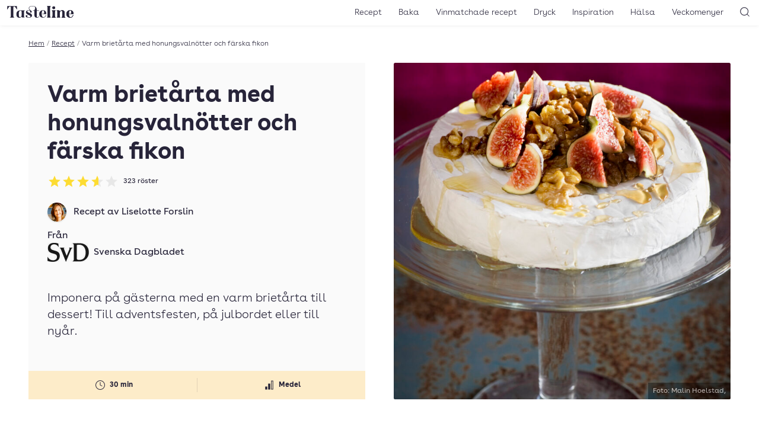

--- FILE ---
content_type: application/javascript; charset=UTF-8
request_url: https://tasteline.disqus.com/count-data.js?2=https%3A%2F%2Fwww.tasteline.com%2Frecept%2Fvarm-brietarta-med-honungsvalnotter-och-farska-fikon%2F
body_size: 348
content:
var DISQUSWIDGETS;

if (typeof DISQUSWIDGETS != 'undefined') {
    DISQUSWIDGETS.displayCount({"text":{"and":"och","comments":{"zero":"Bli f\u00f6rst att kommentera","multiple":"{num} kommentarer","one":"1 kommentar"}},"counts":[{"id":"https:\/\/www.tasteline.com\/recept\/varm-brietarta-med-honungsvalnotter-och-farska-fikon\/","comments":0}]});
}

--- FILE ---
content_type: application/javascript
request_url: https://www.tasteline.com/content/themes/tasteline/dist/front.js?ver=1b4922d1ecb8f24073cc
body_size: 15825
content:
/*! For license information please see front.js.LICENSE.txt */
!function(){var t={3552:function(){!function(){"use strict";if("object"==typeof window)if("IntersectionObserver"in window&&"IntersectionObserverEntry"in window&&"intersectionRatio"in window.IntersectionObserverEntry.prototype)"isIntersecting"in window.IntersectionObserverEntry.prototype||Object.defineProperty(window.IntersectionObserverEntry.prototype,"isIntersecting",{get:function(){return this.intersectionRatio>0}});else{var t=function(){for(var t=window.document,e=o(t);e;)e=o(t=e.ownerDocument);return t}(),e=[],r=null,n=null;s.prototype.THROTTLE_TIMEOUT=100,s.prototype.POLL_INTERVAL=null,s.prototype.USE_MUTATION_OBSERVER=!0,s._setupCrossOriginUpdater=function(){return r||(r=function(t,r){n=t&&r?l(t,r):{top:0,bottom:0,left:0,right:0,width:0,height:0},e.forEach((function(t){t._checkForIntersections()}))}),r},s._resetCrossOriginUpdater=function(){r=null,n=null},s.prototype.observe=function(t){if(!this._observationTargets.some((function(e){return e.element==t}))){if(!t||1!=t.nodeType)throw new Error("target must be an Element");this._registerInstance(),this._observationTargets.push({element:t,entry:null}),this._monitorIntersections(t.ownerDocument),this._checkForIntersections()}},s.prototype.unobserve=function(t){this._observationTargets=this._observationTargets.filter((function(e){return e.element!=t})),this._unmonitorIntersections(t.ownerDocument),0==this._observationTargets.length&&this._unregisterInstance()},s.prototype.disconnect=function(){this._observationTargets=[],this._unmonitorAllIntersections(),this._unregisterInstance()},s.prototype.takeRecords=function(){var t=this._queuedEntries.slice();return this._queuedEntries=[],t},s.prototype._initThresholds=function(t){var e=t||[0];return Array.isArray(e)||(e=[e]),e.sort().filter((function(t,e,r){if("number"!=typeof t||isNaN(t)||t<0||t>1)throw new Error("threshold must be a number between 0 and 1 inclusively");return t!==r[e-1]}))},s.prototype._parseRootMargin=function(t){var e=(t||"0px").split(/\s+/).map((function(t){var e=/^(-?\d*\.?\d+)(px|%)$/.exec(t);if(!e)throw new Error("rootMargin must be specified in pixels or percent");return{value:parseFloat(e[1]),unit:e[2]}}));return e[1]=e[1]||e[0],e[2]=e[2]||e[0],e[3]=e[3]||e[1],e},s.prototype._monitorIntersections=function(e){var r=e.defaultView;if(r&&-1==this._monitoringDocuments.indexOf(e)){var n=this._checkForIntersections,i=null,s=null;this.POLL_INTERVAL?i=r.setInterval(n,this.POLL_INTERVAL):(c(r,"resize",n,!0),c(e,"scroll",n,!0),this.USE_MUTATION_OBSERVER&&"MutationObserver"in r&&(s=new r.MutationObserver(n)).observe(e,{attributes:!0,childList:!0,characterData:!0,subtree:!0})),this._monitoringDocuments.push(e),this._monitoringUnsubscribes.push((function(){var t=e.defaultView;t&&(i&&t.clearInterval(i),u(t,"resize",n,!0)),u(e,"scroll",n,!0),s&&s.disconnect()}));var a=this.root&&(this.root.ownerDocument||this.root)||t;if(e!=a){var f=o(e);f&&this._monitorIntersections(f.ownerDocument)}}},s.prototype._unmonitorIntersections=function(e){var r=this._monitoringDocuments.indexOf(e);if(-1!=r){var n=this.root&&(this.root.ownerDocument||this.root)||t,i=this._observationTargets.some((function(t){var r=t.element.ownerDocument;if(r==e)return!0;for(;r&&r!=n;){var i=o(r);if((r=i&&i.ownerDocument)==e)return!0}return!1}));if(!i){var s=this._monitoringUnsubscribes[r];if(this._monitoringDocuments.splice(r,1),this._monitoringUnsubscribes.splice(r,1),s(),e!=n){var c=o(e);c&&this._unmonitorIntersections(c.ownerDocument)}}}},s.prototype._unmonitorAllIntersections=function(){var t=this._monitoringUnsubscribes.slice(0);this._monitoringDocuments.length=0,this._monitoringUnsubscribes.length=0;for(var e=0;e<t.length;e++)t[e]()},s.prototype._checkForIntersections=function(){if(this.root||!r||n){var t=this._rootIsInDom(),e=t?this._getRootRect():{top:0,bottom:0,left:0,right:0,width:0,height:0};this._observationTargets.forEach((function(n){var o=n.element,s=a(o),c=this._rootContainsTarget(o),u=n.entry,f=t&&c&&this._computeTargetAndRootIntersection(o,s,e),l=null;this._rootContainsTarget(o)?r&&!this.root||(l=e):l={top:0,bottom:0,left:0,right:0,width:0,height:0};var d=n.entry=new i({time:window.performance&&performance.now&&performance.now(),target:o,boundingClientRect:s,rootBounds:l,intersectionRect:f});u?t&&c?this._hasCrossedThreshold(u,d)&&this._queuedEntries.push(d):u&&u.isIntersecting&&this._queuedEntries.push(d):this._queuedEntries.push(d)}),this),this._queuedEntries.length&&this._callback(this.takeRecords(),this)}},s.prototype._computeTargetAndRootIntersection=function(e,o,i){if("none"!=window.getComputedStyle(e).display){for(var s,c,u,f,d,h,v,m,g=o,y=p(e),b=!1;!b&&y;){var w=null,x=1==y.nodeType?window.getComputedStyle(y):{};if("none"==x.display)return null;if(y==this.root||9==y.nodeType)if(b=!0,y==this.root||y==t)r&&!this.root?!n||0==n.width&&0==n.height?(y=null,w=null,g=null):w=n:w=i;else{var E=p(y),S=E&&a(E),I=E&&this._computeTargetAndRootIntersection(E,S,i);S&&I?(y=E,w=l(S,I)):(y=null,g=null)}else{var O=y.ownerDocument;y!=O.body&&y!=O.documentElement&&"visible"!=x.overflow&&(w=a(y))}if(w&&(s=w,c=g,void 0,void 0,void 0,void 0,void 0,void 0,u=Math.max(s.top,c.top),f=Math.min(s.bottom,c.bottom),d=Math.max(s.left,c.left),m=f-u,g=(v=(h=Math.min(s.right,c.right))-d)>=0&&m>=0&&{top:u,bottom:f,left:d,right:h,width:v,height:m}||null),!g)break;y=y&&p(y)}return g}},s.prototype._getRootRect=function(){var e;if(this.root&&!h(this.root))e=a(this.root);else{var r=h(this.root)?this.root:t,n=r.documentElement,o=r.body;e={top:0,left:0,right:n.clientWidth||o.clientWidth,width:n.clientWidth||o.clientWidth,bottom:n.clientHeight||o.clientHeight,height:n.clientHeight||o.clientHeight}}return this._expandRectByRootMargin(e)},s.prototype._expandRectByRootMargin=function(t){var e=this._rootMarginValues.map((function(e,r){return"px"==e.unit?e.value:e.value*(r%2?t.width:t.height)/100})),r={top:t.top-e[0],right:t.right+e[1],bottom:t.bottom+e[2],left:t.left-e[3]};return r.width=r.right-r.left,r.height=r.bottom-r.top,r},s.prototype._hasCrossedThreshold=function(t,e){var r=t&&t.isIntersecting?t.intersectionRatio||0:-1,n=e.isIntersecting?e.intersectionRatio||0:-1;if(r!==n)for(var o=0;o<this.thresholds.length;o++){var i=this.thresholds[o];if(i==r||i==n||i<r!=i<n)return!0}},s.prototype._rootIsInDom=function(){return!this.root||d(t,this.root)},s.prototype._rootContainsTarget=function(e){var r=this.root&&(this.root.ownerDocument||this.root)||t;return d(r,e)&&(!this.root||r==e.ownerDocument)},s.prototype._registerInstance=function(){e.indexOf(this)<0&&e.push(this)},s.prototype._unregisterInstance=function(){var t=e.indexOf(this);-1!=t&&e.splice(t,1)},window.IntersectionObserver=s,window.IntersectionObserverEntry=i}function o(t){try{return t.defaultView&&t.defaultView.frameElement||null}catch(t){return null}}function i(t){this.time=t.time,this.target=t.target,this.rootBounds=f(t.rootBounds),this.boundingClientRect=f(t.boundingClientRect),this.intersectionRect=f(t.intersectionRect||{top:0,bottom:0,left:0,right:0,width:0,height:0}),this.isIntersecting=!!t.intersectionRect;var e=this.boundingClientRect,r=e.width*e.height,n=this.intersectionRect,o=n.width*n.height;this.intersectionRatio=r?Number((o/r).toFixed(4)):this.isIntersecting?1:0}function s(t,e){var r,n,o,i=e||{};if("function"!=typeof t)throw new Error("callback must be a function");if(i.root&&1!=i.root.nodeType&&9!=i.root.nodeType)throw new Error("root must be a Document or Element");this._checkForIntersections=(r=this._checkForIntersections.bind(this),n=this.THROTTLE_TIMEOUT,o=null,function(){o||(o=setTimeout((function(){r(),o=null}),n))}),this._callback=t,this._observationTargets=[],this._queuedEntries=[],this._rootMarginValues=this._parseRootMargin(i.rootMargin),this.thresholds=this._initThresholds(i.threshold),this.root=i.root||null,this.rootMargin=this._rootMarginValues.map((function(t){return t.value+t.unit})).join(" "),this._monitoringDocuments=[],this._monitoringUnsubscribes=[]}function c(t,e,r,n){"function"==typeof t.addEventListener?t.addEventListener(e,r,n||!1):"function"==typeof t.attachEvent&&t.attachEvent("on"+e,r)}function u(t,e,r,n){"function"==typeof t.removeEventListener?t.removeEventListener(e,r,n||!1):"function"==typeof t.detachEvent&&t.detachEvent("on"+e,r)}function a(t){var e;try{e=t.getBoundingClientRect()}catch(t){}return e?(e.width&&e.height||(e={top:e.top,right:e.right,bottom:e.bottom,left:e.left,width:e.right-e.left,height:e.bottom-e.top}),e):{top:0,bottom:0,left:0,right:0,width:0,height:0}}function f(t){return!t||"x"in t?t:{top:t.top,y:t.top,bottom:t.bottom,left:t.left,x:t.left,right:t.right,width:t.width,height:t.height}}function l(t,e){var r=e.top-t.top,n=e.left-t.left;return{top:r,left:n,height:e.height,width:e.width,bottom:r+e.height,right:n+e.width}}function d(t,e){for(var r=e;r;){if(r==t)return!0;r=p(r)}return!1}function p(e){var r=e.parentNode;return 9==e.nodeType&&e!=t?o(e):(r&&r.assignedSlot&&(r=r.assignedSlot.parentNode),r&&11==r.nodeType&&r.host?r.host:r)}function h(t){return t&&9===t.nodeType}}()},176:function(){const t=document.documentElement,e=()=>{const e=t.getBoundingClientRect();t.style.setProperty("--tln-100vw",`${e.width}px`),t.style.setProperty("--tln-100vh",`${t.clientHeight}px`)};window.ResizeObserver?new ResizeObserver(e).observe(t):window.addEventListener("resize",e),e()},8e3:function(){document.addEventListener("DOMContentLoaded",(()=>{if("wakeLock"in navigator){let t="unlocked",e=null;const r=document.querySelector("[data-wake-lock-toggle]");if(!r)return;r.classList.remove("u-hidden");const n=r.querySelector("input"),o=async()=>{try{e=await navigator.wakeLock.request("screen"),n.checked=!0,t="locked",e.addEventListener("release",(()=>{n.checked=!1}))}catch(e){console.error(`${e.name}, ${e.message}`),t="unsupported"}};n&&n.addEventListener("change",(()=>{n.checked?o():(e.release(),t="unlocked")})),document.addEventListener("visibilitychange",(async()=>{"locked"===t&&"visible"===document.visibilityState&&o()}))}}))},2365:function(t,e,r){"use strict";var n=r(9200),o=r(7938),i=TypeError;t.exports=function(t){if(n(t))return t;throw new i(o(t)+" is not a function")}},1741:function(t,e,r){"use strict";var n=r(6791).has;t.exports=function(t){return n(t),t}},602:function(t,e,r){"use strict";var n=r(2430),o=TypeError;t.exports=function(t,e){if(n(e,t))return t;throw new o("Incorrect invocation")}},4398:function(t,e,r){"use strict";var n=r(9131),o=String,i=TypeError;t.exports=function(t){if(n(t))return t;throw new i(o(t)+" is not an object")}},6134:function(t,e,r){"use strict";var n=r(4360),o=r(8479),i=r(7457),s=function(t){return function(e,r,s){var c=n(e),u=i(c);if(0===u)return!t&&-1;var a,f=o(s,u);if(t&&r!=r){for(;u>f;)if((a=c[f++])!=a)return!0}else for(;u>f;f++)if((t||f in c)&&c[f]===r)return t||f||0;return!t&&-1}};t.exports={includes:s(!0),indexOf:s(!1)}},8860:function(t,e,r){"use strict";var n=r(6857),o=r(9323),i=TypeError,s=Object.getOwnPropertyDescriptor,c=n&&!function(){if(void 0!==this)return!0;try{Object.defineProperty([],"length",{writable:!1}).length=1}catch(t){return t instanceof TypeError}}();t.exports=c?function(t,e){if(o(t)&&!s(t,"length").writable)throw new i("Cannot set read only .length");return t.length=e}:function(t,e){return t.length=e}},1512:function(t,e,r){"use strict";var n=r(4398),o=r(9400);t.exports=function(t,e,r,i){try{return i?e(n(r)[0],r[1]):e(r)}catch(e){o(t,"throw",e)}}},5589:function(t,e,r){"use strict";var n=r(7133),o=n({}.toString),i=n("".slice);t.exports=function(t){return i(o(t),8,-1)}},3650:function(t,e,r){"use strict";var n=r(917),o=r(9200),i=r(5589),s=r(4702)("toStringTag"),c=Object,u="Arguments"===i(function(){return arguments}());t.exports=n?i:function(t){var e,r,n;return void 0===t?"Undefined":null===t?"Null":"string"==typeof(r=function(t,e){try{return t[e]}catch(t){}}(e=c(t),s))?r:u?i(e):"Object"===(n=i(e))&&o(e.callee)?"Arguments":n}},4085:function(t,e,r){"use strict";var n=r(9158),o=r(4540),i=r(2428),s=r(4446);t.exports=function(t,e,r){for(var c=o(e),u=s.f,a=i.f,f=0;f<c.length;f++){var l=c[f];n(t,l)||r&&n(r,l)||u(t,l,a(e,l))}}},6308:function(t,e,r){"use strict";var n=r(942);t.exports=!n((function(){function t(){}return t.prototype.constructor=null,Object.getPrototypeOf(new t)!==t.prototype}))},7236:function(t){"use strict";t.exports=function(t,e){return{value:t,done:e}}},5044:function(t,e,r){"use strict";var n=r(6857),o=r(4446),i=r(2007);t.exports=n?function(t,e,r){return o.f(t,e,i(1,r))}:function(t,e,r){return t[e]=r,t}},2007:function(t){"use strict";t.exports=function(t,e){return{enumerable:!(1&t),configurable:!(2&t),writable:!(4&t),value:e}}},5909:function(t,e,r){"use strict";var n=r(6857),o=r(4446),i=r(2007);t.exports=function(t,e,r){n?o.f(t,e,i(0,r)):t[e]=r}},3129:function(t,e,r){"use strict";var n=r(4174),o=r(4446);t.exports=function(t,e,r){return r.get&&n(r.get,e,{getter:!0}),r.set&&n(r.set,e,{setter:!0}),o.f(t,e,r)}},8521:function(t,e,r){"use strict";var n=r(9200),o=r(4446),i=r(4174),s=r(8466);t.exports=function(t,e,r,c){c||(c={});var u=c.enumerable,a=void 0!==c.name?c.name:e;if(n(r)&&i(r,a,c),c.global)u?t[e]=r:s(e,r);else{try{c.unsafe?t[e]&&(u=!0):delete t[e]}catch(t){}u?t[e]=r:o.f(t,e,{value:r,enumerable:!1,configurable:!c.nonConfigurable,writable:!c.nonWritable})}return t}},3948:function(t,e,r){"use strict";var n=r(8521);t.exports=function(t,e,r){for(var o in e)n(t,o,e[o],r);return t}},8466:function(t,e,r){"use strict";var n=r(8793),o=Object.defineProperty;t.exports=function(t,e){try{o(n,t,{value:e,configurable:!0,writable:!0})}catch(r){n[t]=e}return e}},6857:function(t,e,r){"use strict";var n=r(942);t.exports=!n((function(){return 7!==Object.defineProperty({},1,{get:function(){return 7}})[1]}))},1466:function(t,e,r){"use strict";var n=r(8793),o=r(9131),i=n.document,s=o(i)&&o(i.createElement);t.exports=function(t){return s?i.createElement(t):{}}},4686:function(t){"use strict";var e=TypeError;t.exports=function(t){if(t>9007199254740991)throw e("Maximum allowed index exceeded");return t}},2030:function(t){"use strict";t.exports=["constructor","hasOwnProperty","isPrototypeOf","propertyIsEnumerable","toLocaleString","toString","valueOf"]},824:function(t,e,r){"use strict";var n=r(8793).navigator,o=n&&n.userAgent;t.exports=o?String(o):""},9140:function(t,e,r){"use strict";var n,o,i=r(8793),s=r(824),c=i.process,u=i.Deno,a=c&&c.versions||u&&u.version,f=a&&a.v8;f&&(o=(n=f.split("."))[0]>0&&n[0]<4?1:+(n[0]+n[1])),!o&&s&&(!(n=s.match(/Edge\/(\d+)/))||n[1]>=74)&&(n=s.match(/Chrome\/(\d+)/))&&(o=+n[1]),t.exports=o},3353:function(t,e,r){"use strict";var n=r(8793),o=r(2428).f,i=r(5044),s=r(8521),c=r(8466),u=r(4085),a=r(7453);t.exports=function(t,e){var r,f,l,d,p,h=t.target,v=t.global,m=t.stat;if(r=v?n:m?n[h]||c(h,{}):n[h]&&n[h].prototype)for(f in e){if(d=e[f],l=t.dontCallGetSet?(p=o(r,f))&&p.value:r[f],!a(v?f:h+(m?".":"#")+f,t.forced)&&void 0!==l){if(typeof d==typeof l)continue;u(d,l)}(t.sham||l&&l.sham)&&i(d,"sham",!0),s(r,f,d,t)}}},942:function(t){"use strict";t.exports=function(t){try{return!!t()}catch(t){return!0}}},5457:function(t,e,r){"use strict";var n=r(527),o=r(2365),i=r(7315),s=n(n.bind);t.exports=function(t,e){return o(t),void 0===e?t:i?s(t,e):function(){return t.apply(e,arguments)}}},7315:function(t,e,r){"use strict";var n=r(942);t.exports=!n((function(){var t=function(){}.bind();return"function"!=typeof t||t.hasOwnProperty("prototype")}))},492:function(t,e,r){"use strict";var n=r(7315),o=Function.prototype.call;t.exports=n?o.bind(o):function(){return o.apply(o,arguments)}},7403:function(t,e,r){"use strict";var n=r(6857),o=r(9158),i=Function.prototype,s=n&&Object.getOwnPropertyDescriptor,c=o(i,"name"),u=c&&"something"===function(){}.name,a=c&&(!n||n&&s(i,"name").configurable);t.exports={EXISTS:c,PROPER:u,CONFIGURABLE:a}},9229:function(t,e,r){"use strict";var n=r(7133),o=r(2365);t.exports=function(t,e,r){try{return n(o(Object.getOwnPropertyDescriptor(t,e)[r]))}catch(t){}}},527:function(t,e,r){"use strict";var n=r(5589),o=r(7133);t.exports=function(t){if("Function"===n(t))return o(t)}},7133:function(t,e,r){"use strict";var n=r(7315),o=Function.prototype,i=o.call,s=n&&o.bind.bind(i,i);t.exports=n?s:function(t){return function(){return i.apply(t,arguments)}}},848:function(t,e,r){"use strict";var n=r(8793),o=r(9200);t.exports=function(t,e){return arguments.length<2?(r=n[t],o(r)?r:void 0):n[t]&&n[t][e];var r}},5134:function(t){"use strict";t.exports=function(t){return{iterator:t,next:t.next,done:!1}}},590:function(t,e,r){"use strict";var n=r(3650),o=r(9325),i=r(2178),s=r(488),c=r(4702)("iterator");t.exports=function(t){if(!i(t))return o(t,c)||o(t,"@@iterator")||s[n(t)]}},1778:function(t,e,r){"use strict";var n=r(492),o=r(2365),i=r(4398),s=r(7938),c=r(590),u=TypeError;t.exports=function(t,e){var r=arguments.length<2?c(t):e;if(o(r))return i(n(r,t));throw new u(s(t)+" is not iterable")}},9325:function(t,e,r){"use strict";var n=r(2365),o=r(2178);t.exports=function(t,e){var r=t[e];return o(r)?void 0:n(r)}},9370:function(t,e,r){"use strict";var n=r(2365),o=r(4398),i=r(492),s=r(4932),c=r(5134),u="Invalid size",a=RangeError,f=TypeError,l=Math.max,d=function(t,e){this.set=t,this.size=l(e,0),this.has=n(t.has),this.keys=n(t.keys)};d.prototype={getIterator:function(){return c(o(i(this.keys,this.set)))},includes:function(t){return i(this.has,this.set,t)}},t.exports=function(t){o(t);var e=+t.size;if(e!=e)throw new f(u);var r=s(e);if(r<0)throw new a(u);return new d(t,r)}},8793:function(t,e,r){"use strict";var n=function(t){return t&&t.Math===Math&&t};t.exports=n("object"==typeof globalThis&&globalThis)||n("object"==typeof window&&window)||n("object"==typeof self&&self)||n("object"==typeof r.g&&r.g)||n("object"==typeof this&&this)||function(){return this}()||Function("return this")()},9158:function(t,e,r){"use strict";var n=r(7133),o=r(9272),i=n({}.hasOwnProperty);t.exports=Object.hasOwn||function(t,e){return i(o(t),e)}},640:function(t){"use strict";t.exports={}},4510:function(t,e,r){"use strict";var n=r(848);t.exports=n("document","documentElement")},5842:function(t,e,r){"use strict";var n=r(6857),o=r(942),i=r(1466);t.exports=!n&&!o((function(){return 7!==Object.defineProperty(i("div"),"a",{get:function(){return 7}}).a}))},8060:function(t,e,r){"use strict";var n=r(7133),o=r(942),i=r(5589),s=Object,c=n("".split);t.exports=o((function(){return!s("z").propertyIsEnumerable(0)}))?function(t){return"String"===i(t)?c(t,""):s(t)}:s},7217:function(t,e,r){"use strict";var n=r(7133),o=r(9200),i=r(5210),s=n(Function.toString);o(i.inspectSource)||(i.inspectSource=function(t){return s(t)}),t.exports=i.inspectSource},1514:function(t,e,r){"use strict";var n,o,i,s=r(3125),c=r(8793),u=r(9131),a=r(5044),f=r(9158),l=r(5210),d=r(2316),p=r(640),h="Object already initialized",v=c.TypeError,m=c.WeakMap;if(s||l.state){var g=l.state||(l.state=new m);g.get=g.get,g.has=g.has,g.set=g.set,n=function(t,e){if(g.has(t))throw new v(h);return e.facade=t,g.set(t,e),e},o=function(t){return g.get(t)||{}},i=function(t){return g.has(t)}}else{var y=d("state");p[y]=!0,n=function(t,e){if(f(t,y))throw new v(h);return e.facade=t,a(t,y,e),e},o=function(t){return f(t,y)?t[y]:{}},i=function(t){return f(t,y)}}t.exports={set:n,get:o,has:i,enforce:function(t){return i(t)?o(t):n(t,{})},getterFor:function(t){return function(e){var r;if(!u(e)||(r=o(e)).type!==t)throw new v("Incompatible receiver, "+t+" required");return r}}}},6:function(t,e,r){"use strict";var n=r(4702),o=r(488),i=n("iterator"),s=Array.prototype;t.exports=function(t){return void 0!==t&&(o.Array===t||s[i]===t)}},9323:function(t,e,r){"use strict";var n=r(5589);t.exports=Array.isArray||function(t){return"Array"===n(t)}},9200:function(t){"use strict";var e="object"==typeof document&&document.all;t.exports=void 0===e&&void 0!==e?function(t){return"function"==typeof t||t===e}:function(t){return"function"==typeof t}},7453:function(t,e,r){"use strict";var n=r(942),o=r(9200),i=/#|\.prototype\./,s=function(t,e){var r=u[c(t)];return r===f||r!==a&&(o(e)?n(e):!!e)},c=s.normalize=function(t){return String(t).replace(i,".").toLowerCase()},u=s.data={},a=s.NATIVE="N",f=s.POLYFILL="P";t.exports=s},2178:function(t){"use strict";t.exports=function(t){return null==t}},9131:function(t,e,r){"use strict";var n=r(9200);t.exports=function(t){return"object"==typeof t?null!==t:n(t)}},1818:function(t){"use strict";t.exports=!1},460:function(t,e,r){"use strict";var n=r(848),o=r(9200),i=r(2430),s=r(6253),c=Object;t.exports=s?function(t){return"symbol"==typeof t}:function(t){var e=n("Symbol");return o(e)&&i(e.prototype,c(t))}},3708:function(t,e,r){"use strict";var n=r(492);t.exports=function(t,e,r){for(var o,i,s=r?t:t.iterator,c=t.next;!(o=n(c,s)).done;)if(void 0!==(i=e(o.value)))return i}},3973:function(t,e,r){"use strict";var n=r(5457),o=r(492),i=r(4398),s=r(7938),c=r(6),u=r(7457),a=r(2430),f=r(1778),l=r(590),d=r(9400),p=TypeError,h=function(t,e){this.stopped=t,this.result=e},v=h.prototype;t.exports=function(t,e,r){var m,g,y,b,w,x,E,S=r&&r.that,I=!(!r||!r.AS_ENTRIES),O=!(!r||!r.IS_RECORD),L=!(!r||!r.IS_ITERATOR),T=!(!r||!r.INTERRUPTED),_=n(e,S),k=function(t){return m&&d(m,"normal",t),new h(!0,t)},A=function(t){return I?(i(t),T?_(t[0],t[1],k):_(t[0],t[1])):T?_(t,k):_(t)};if(O)m=t.iterator;else if(L)m=t;else{if(!(g=l(t)))throw new p(s(t)+" is not iterable");if(c(g)){for(y=0,b=u(t);b>y;y++)if((w=A(t[y]))&&a(v,w))return w;return new h(!1)}m=f(t,g)}for(x=O?t.next:m.next;!(E=o(x,m)).done;){try{w=A(E.value)}catch(t){d(m,"throw",t)}if("object"==typeof w&&w&&a(v,w))return w}return new h(!1)}},9400:function(t,e,r){"use strict";var n=r(492),o=r(4398),i=r(9325);t.exports=function(t,e,r){var s,c;o(t);try{if(!(s=i(t,"return"))){if("throw"===e)throw r;return r}s=n(s,t)}catch(t){c=!0,s=t}if("throw"===e)throw r;if(c)throw s;return o(s),r}},7399:function(t,e,r){"use strict";var n=r(492),o=r(2909),i=r(5044),s=r(3948),c=r(4702),u=r(1514),a=r(9325),f=r(1982).IteratorPrototype,l=r(7236),d=r(9400),p=c("toStringTag"),h="IteratorHelper",v="WrapForValidIterator",m=u.set,g=function(t){var e=u.getterFor(t?v:h);return s(o(f),{next:function(){var r=e(this);if(t)return r.nextHandler();if(r.done)return l(void 0,!0);try{var n=r.nextHandler();return r.returnHandlerResult?n:l(n,r.done)}catch(t){throw r.done=!0,t}},return:function(){var r=e(this),o=r.iterator;if(r.done=!0,t){var i=a(o,"return");return i?n(i,o):l(void 0,!0)}if(r.inner)try{d(r.inner.iterator,"normal")}catch(t){return d(o,"throw",t)}return o&&d(o,"normal"),l(void 0,!0)}})},y=g(!0),b=g(!1);i(b,p,"Iterator Helper"),t.exports=function(t,e,r){var n=function(n,o){o?(o.iterator=n.iterator,o.next=n.next):o=n,o.type=e?v:h,o.returnHandlerResult=!!r,o.nextHandler=t,o.counter=0,o.done=!1,m(this,o)};return n.prototype=e?y:b,n}},1982:function(t,e,r){"use strict";var n,o,i,s=r(942),c=r(9200),u=r(9131),a=r(2909),f=r(5270),l=r(8521),d=r(4702),p=r(1818),h=d("iterator"),v=!1;[].keys&&("next"in(i=[].keys())?(o=f(f(i)))!==Object.prototype&&(n=o):v=!0),!u(n)||s((function(){var t={};return n[h].call(t)!==t}))?n={}:p&&(n=a(n)),c(n[h])||l(n,h,(function(){return this})),t.exports={IteratorPrototype:n,BUGGY_SAFARI_ITERATORS:v}},488:function(t){"use strict";t.exports={}},7457:function(t,e,r){"use strict";var n=r(2695);t.exports=function(t){return n(t.length)}},4174:function(t,e,r){"use strict";var n=r(7133),o=r(942),i=r(9200),s=r(9158),c=r(6857),u=r(7403).CONFIGURABLE,a=r(7217),f=r(1514),l=f.enforce,d=f.get,p=String,h=Object.defineProperty,v=n("".slice),m=n("".replace),g=n([].join),y=c&&!o((function(){return 8!==h((function(){}),"length",{value:8}).length})),b=String(String).split("String"),w=t.exports=function(t,e,r){"Symbol("===v(p(e),0,7)&&(e="["+m(p(e),/^Symbol\(([^)]*)\).*$/,"$1")+"]"),r&&r.getter&&(e="get "+e),r&&r.setter&&(e="set "+e),(!s(t,"name")||u&&t.name!==e)&&(c?h(t,"name",{value:e,configurable:!0}):t.name=e),y&&r&&s(r,"arity")&&t.length!==r.arity&&h(t,"length",{value:r.arity});try{r&&s(r,"constructor")&&r.constructor?c&&h(t,"prototype",{writable:!1}):t.prototype&&(t.prototype=void 0)}catch(t){}var n=l(t);return s(n,"source")||(n.source=g(b,"string"==typeof e?e:"")),t};Function.prototype.toString=w((function(){return i(this)&&d(this).source||a(this)}),"toString")},8226:function(t){"use strict";var e=Math.ceil,r=Math.floor;t.exports=Math.trunc||function(t){var n=+t;return(n>0?r:e)(n)}},2909:function(t,e,r){"use strict";var n,o=r(4398),i=r(2066),s=r(2030),c=r(640),u=r(4510),a=r(1466),f=r(2316),l="prototype",d="script",p=f("IE_PROTO"),h=function(){},v=function(t){return"<"+d+">"+t+"</"+d+">"},m=function(t){t.write(v("")),t.close();var e=t.parentWindow.Object;return t=null,e},g=function(){try{n=new ActiveXObject("htmlfile")}catch(t){}var t,e,r;g="undefined"!=typeof document?document.domain&&n?m(n):(e=a("iframe"),r="java"+d+":",e.style.display="none",u.appendChild(e),e.src=String(r),(t=e.contentWindow.document).open(),t.write(v("document.F=Object")),t.close(),t.F):m(n);for(var o=s.length;o--;)delete g[l][s[o]];return g()};c[p]=!0,t.exports=Object.create||function(t,e){var r;return null!==t?(h[l]=o(t),r=new h,h[l]=null,r[p]=t):r=g(),void 0===e?r:i.f(r,e)}},2066:function(t,e,r){"use strict";var n=r(6857),o=r(335),i=r(4446),s=r(4398),c=r(4360),u=r(3733);e.f=n&&!o?Object.defineProperties:function(t,e){s(t);for(var r,n=c(e),o=u(e),a=o.length,f=0;a>f;)i.f(t,r=o[f++],n[r]);return t}},4446:function(t,e,r){"use strict";var n=r(6857),o=r(5842),i=r(335),s=r(4398),c=r(2548),u=TypeError,a=Object.defineProperty,f=Object.getOwnPropertyDescriptor,l="enumerable",d="configurable",p="writable";e.f=n?i?function(t,e,r){if(s(t),e=c(e),s(r),"function"==typeof t&&"prototype"===e&&"value"in r&&p in r&&!r[p]){var n=f(t,e);n&&n[p]&&(t[e]=r.value,r={configurable:d in r?r[d]:n[d],enumerable:l in r?r[l]:n[l],writable:!1})}return a(t,e,r)}:a:function(t,e,r){if(s(t),e=c(e),s(r),o)try{return a(t,e,r)}catch(t){}if("get"in r||"set"in r)throw new u("Accessors not supported");return"value"in r&&(t[e]=r.value),t}},2428:function(t,e,r){"use strict";var n=r(6857),o=r(492),i=r(6732),s=r(2007),c=r(4360),u=r(2548),a=r(9158),f=r(5842),l=Object.getOwnPropertyDescriptor;e.f=n?l:function(t,e){if(t=c(t),e=u(e),f)try{return l(t,e)}catch(t){}if(a(t,e))return s(!o(i.f,t,e),t[e])}},5809:function(t,e,r){"use strict";var n=r(8959),o=r(2030).concat("length","prototype");e.f=Object.getOwnPropertyNames||function(t){return n(t,o)}},1264:function(t,e){"use strict";e.f=Object.getOwnPropertySymbols},5270:function(t,e,r){"use strict";var n=r(9158),o=r(9200),i=r(9272),s=r(2316),c=r(6308),u=s("IE_PROTO"),a=Object,f=a.prototype;t.exports=c?a.getPrototypeOf:function(t){var e=i(t);if(n(e,u))return e[u];var r=e.constructor;return o(r)&&e instanceof r?r.prototype:e instanceof a?f:null}},2430:function(t,e,r){"use strict";var n=r(7133);t.exports=n({}.isPrototypeOf)},8959:function(t,e,r){"use strict";var n=r(7133),o=r(9158),i=r(4360),s=r(6134).indexOf,c=r(640),u=n([].push);t.exports=function(t,e){var r,n=i(t),a=0,f=[];for(r in n)!o(c,r)&&o(n,r)&&u(f,r);for(;e.length>a;)o(n,r=e[a++])&&(~s(f,r)||u(f,r));return f}},3733:function(t,e,r){"use strict";var n=r(8959),o=r(2030);t.exports=Object.keys||function(t){return n(t,o)}},6732:function(t,e){"use strict";var r={}.propertyIsEnumerable,n=Object.getOwnPropertyDescriptor,o=n&&!r.call({1:2},1);e.f=o?function(t){var e=n(this,t);return!!e&&e.enumerable}:r},1427:function(t,e,r){"use strict";var n=r(492),o=r(9200),i=r(9131),s=TypeError;t.exports=function(t,e){var r,c;if("string"===e&&o(r=t.toString)&&!i(c=n(r,t)))return c;if(o(r=t.valueOf)&&!i(c=n(r,t)))return c;if("string"!==e&&o(r=t.toString)&&!i(c=n(r,t)))return c;throw new s("Can't convert object to primitive value")}},4540:function(t,e,r){"use strict";var n=r(848),o=r(7133),i=r(5809),s=r(1264),c=r(4398),u=o([].concat);t.exports=n("Reflect","ownKeys")||function(t){var e=i.f(c(t)),r=s.f;return r?u(e,r(t)):e}},3977:function(t,e,r){"use strict";var n=r(2178),o=TypeError;t.exports=function(t){if(n(t))throw new o("Can't call method on "+t);return t}},4075:function(t,e,r){"use strict";var n=r(6791),o=r(860),i=n.Set,s=n.add;t.exports=function(t){var e=new i;return o(t,(function(t){s(e,t)})),e}},6951:function(t,e,r){"use strict";var n=r(1741),o=r(6791),i=r(4075),s=r(3881),c=r(9370),u=r(860),a=r(3708),f=o.has,l=o.remove;t.exports=function(t){var e=n(this),r=c(t),o=i(e);return s(e)<=r.size?u(e,(function(t){r.includes(t)&&l(o,t)})):a(r.getIterator(),(function(t){f(e,t)&&l(o,t)})),o}},6791:function(t,e,r){"use strict";var n=r(7133),o=Set.prototype;t.exports={Set:Set,add:n(o.add),has:n(o.has),remove:n(o.delete),proto:o}},1597:function(t,e,r){"use strict";var n=r(1741),o=r(6791),i=r(3881),s=r(9370),c=r(860),u=r(3708),a=o.Set,f=o.add,l=o.has;t.exports=function(t){var e=n(this),r=s(t),o=new a;return i(e)>r.size?u(r.getIterator(),(function(t){l(e,t)&&f(o,t)})):c(e,(function(t){r.includes(t)&&f(o,t)})),o}},2305:function(t,e,r){"use strict";var n=r(1741),o=r(6791).has,i=r(3881),s=r(9370),c=r(860),u=r(3708),a=r(9400);t.exports=function(t){var e=n(this),r=s(t);if(i(e)<=r.size)return!1!==c(e,(function(t){if(r.includes(t))return!1}),!0);var f=r.getIterator();return!1!==u(f,(function(t){if(o(e,t))return a(f,"normal",!1)}))}},9853:function(t,e,r){"use strict";var n=r(1741),o=r(3881),i=r(860),s=r(9370);t.exports=function(t){var e=n(this),r=s(t);return!(o(e)>r.size)&&!1!==i(e,(function(t){if(!r.includes(t))return!1}),!0)}},1060:function(t,e,r){"use strict";var n=r(1741),o=r(6791).has,i=r(3881),s=r(9370),c=r(3708),u=r(9400);t.exports=function(t){var e=n(this),r=s(t);if(i(e)<r.size)return!1;var a=r.getIterator();return!1!==c(a,(function(t){if(!o(e,t))return u(a,"normal",!1)}))}},860:function(t,e,r){"use strict";var n=r(7133),o=r(3708),i=r(6791),s=i.Set,c=i.proto,u=n(c.forEach),a=n(c.keys),f=a(new s).next;t.exports=function(t,e,r){return r?o({iterator:a(t),next:f},e):u(t,e)}},4563:function(t,e,r){"use strict";var n=r(848),o=function(t){return{size:t,has:function(){return!1},keys:function(){return{next:function(){return{done:!0}}}}}},i=function(t){return{size:t,has:function(){return!0},keys:function(){throw new Error("e")}}};t.exports=function(t,e){var r=n("Set");try{(new r)[t](o(0));try{return(new r)[t](o(-1)),!1}catch(n){if(!e)return!0;try{return(new r)[t](i(-1/0)),!1}catch(n){var s=new r;return s.add(1),s.add(2),e(s[t](i(1/0)))}}}catch(t){return!1}}},3881:function(t,e,r){"use strict";var n=r(9229),o=r(6791);t.exports=n(o.proto,"size","get")||function(t){return t.size}},5797:function(t,e,r){"use strict";var n=r(1741),o=r(6791),i=r(4075),s=r(9370),c=r(3708),u=o.add,a=o.has,f=o.remove;t.exports=function(t){var e=n(this),r=s(t).getIterator(),o=i(e);return c(r,(function(t){a(e,t)?f(o,t):u(o,t)})),o}},2473:function(t,e,r){"use strict";var n=r(1741),o=r(6791).add,i=r(4075),s=r(9370),c=r(3708);t.exports=function(t){var e=n(this),r=s(t).getIterator(),u=i(e);return c(r,(function(t){o(u,t)})),u}},2316:function(t,e,r){"use strict";var n=r(6014),o=r(685),i=n("keys");t.exports=function(t){return i[t]||(i[t]=o(t))}},5210:function(t,e,r){"use strict";var n=r(1818),o=r(8793),i=r(8466),s="__core-js_shared__",c=t.exports=o[s]||i(s,{});(c.versions||(c.versions=[])).push({version:"3.40.0",mode:n?"pure":"global",copyright:"© 2014-2025 Denis Pushkarev (zloirock.ru)",license:"https://github.com/zloirock/core-js/blob/v3.40.0/LICENSE",source:"https://github.com/zloirock/core-js"})},6014:function(t,e,r){"use strict";var n=r(5210);t.exports=function(t,e){return n[t]||(n[t]=e||{})}},260:function(t,e,r){"use strict";var n=r(9140),o=r(942),i=r(8793).String;t.exports=!!Object.getOwnPropertySymbols&&!o((function(){var t=Symbol("symbol detection");return!i(t)||!(Object(t)instanceof Symbol)||!Symbol.sham&&n&&n<41}))},8479:function(t,e,r){"use strict";var n=r(4932),o=Math.max,i=Math.min;t.exports=function(t,e){var r=n(t);return r<0?o(r+e,0):i(r,e)}},4360:function(t,e,r){"use strict";var n=r(8060),o=r(3977);t.exports=function(t){return n(o(t))}},4932:function(t,e,r){"use strict";var n=r(8226);t.exports=function(t){var e=+t;return e!=e||0===e?0:n(e)}},2695:function(t,e,r){"use strict";var n=r(4932),o=Math.min;t.exports=function(t){var e=n(t);return e>0?o(e,9007199254740991):0}},9272:function(t,e,r){"use strict";var n=r(3977),o=Object;t.exports=function(t){return o(n(t))}},9422:function(t,e,r){"use strict";var n=r(492),o=r(9131),i=r(460),s=r(9325),c=r(1427),u=r(4702),a=TypeError,f=u("toPrimitive");t.exports=function(t,e){if(!o(t)||i(t))return t;var r,u=s(t,f);if(u){if(void 0===e&&(e="default"),r=n(u,t,e),!o(r)||i(r))return r;throw new a("Can't convert object to primitive value")}return void 0===e&&(e="number"),c(t,e)}},2548:function(t,e,r){"use strict";var n=r(9422),o=r(460);t.exports=function(t){var e=n(t,"string");return o(e)?e:e+""}},917:function(t,e,r){"use strict";var n={};n[r(4702)("toStringTag")]="z",t.exports="[object z]"===String(n)},7938:function(t){"use strict";var e=String;t.exports=function(t){try{return e(t)}catch(t){return"Object"}}},685:function(t,e,r){"use strict";var n=r(7133),o=0,i=Math.random(),s=n(1..toString);t.exports=function(t){return"Symbol("+(void 0===t?"":t)+")_"+s(++o+i,36)}},6253:function(t,e,r){"use strict";var n=r(260);t.exports=n&&!Symbol.sham&&"symbol"==typeof Symbol.iterator},335:function(t,e,r){"use strict";var n=r(6857),o=r(942);t.exports=n&&o((function(){return 42!==Object.defineProperty((function(){}),"prototype",{value:42,writable:!1}).prototype}))},3125:function(t,e,r){"use strict";var n=r(8793),o=r(9200),i=n.WeakMap;t.exports=o(i)&&/native code/.test(String(i))},4702:function(t,e,r){"use strict";var n=r(8793),o=r(6014),i=r(9158),s=r(685),c=r(260),u=r(6253),a=n.Symbol,f=o("wks"),l=u?a.for||a:a&&a.withoutSetter||s;t.exports=function(t){return i(f,t)||(f[t]=c&&i(a,t)?a[t]:l("Symbol."+t)),f[t]}},6323:function(t,e,r){"use strict";var n=r(3353),o=r(9272),i=r(7457),s=r(8860),c=r(4686);n({target:"Array",proto:!0,arity:1,forced:r(942)((function(){return 4294967297!==[].push.call({length:4294967296},1)}))||!function(){try{Object.defineProperty([],"length",{writable:!1}).push()}catch(t){return t instanceof TypeError}}()},{push:function(t){var e=o(this),r=i(e),n=arguments.length;c(r+n);for(var u=0;u<n;u++)e[r]=arguments[u],r++;return s(e,r),r}})},2306:function(t,e,r){"use strict";var n=r(3353),o=r(8793),i=r(602),s=r(4398),c=r(9200),u=r(5270),a=r(3129),f=r(5909),l=r(942),d=r(9158),p=r(4702),h=r(1982).IteratorPrototype,v=r(6857),m=r(1818),g="constructor",y="Iterator",b=p("toStringTag"),w=TypeError,x=o[y],E=m||!c(x)||x.prototype!==h||!l((function(){x({})})),S=function(){if(i(this,h),u(this)===h)throw new w("Abstract class Iterator not directly constructable")},I=function(t,e){v?a(h,t,{configurable:!0,get:function(){return e},set:function(e){if(s(this),this===h)throw new w("You can't redefine this property");d(this,t)?this[t]=e:f(this,t,e)}}):h[t]=e};d(h,b)||I(b,y),!E&&d(h,g)&&h[g]!==Object||I(g,S),S.prototype=h,n({global:!0,constructor:!0,forced:E},{Iterator:S})},7374:function(t,e,r){"use strict";var n=r(3353),o=r(492),i=r(2365),s=r(4398),c=r(5134),u=r(7399),a=r(1512),f=r(1818),l=u((function(){for(var t,e,r=this.iterator,n=this.predicate,i=this.next;;){if(t=s(o(i,r)),this.done=!!t.done)return;if(e=t.value,a(r,n,[e,this.counter++],!0))return e}}));n({target:"Iterator",proto:!0,real:!0,forced:f},{filter:function(t){return s(this),i(t),new l(c(this),{predicate:t})}})},2099:function(t,e,r){"use strict";var n=r(3353),o=r(3973),i=r(2365),s=r(4398),c=r(5134);n({target:"Iterator",proto:!0,real:!0},{forEach:function(t){s(this),i(t);var e=c(this),r=0;o(e,(function(e){t(e,r++)}),{IS_RECORD:!0})}})},6341:function(t,e,r){"use strict";var n=r(3353),o=r(6951);n({target:"Set",proto:!0,real:!0,forced:!r(4563)("difference",(function(t){return 0===t.size}))},{difference:o})},9539:function(t,e,r){"use strict";var n=r(3353),o=r(942),i=r(1597);n({target:"Set",proto:!0,real:!0,forced:!r(4563)("intersection",(function(t){return 2===t.size&&t.has(1)&&t.has(2)}))||o((function(){return"3,2"!==String(Array.from(new Set([1,2,3]).intersection(new Set([3,2]))))}))},{intersection:i})},3478:function(t,e,r){"use strict";var n=r(3353),o=r(2305);n({target:"Set",proto:!0,real:!0,forced:!r(4563)("isDisjointFrom",(function(t){return!t}))},{isDisjointFrom:o})},1251:function(t,e,r){"use strict";var n=r(3353),o=r(9853);n({target:"Set",proto:!0,real:!0,forced:!r(4563)("isSubsetOf",(function(t){return t}))},{isSubsetOf:o})},388:function(t,e,r){"use strict";var n=r(3353),o=r(1060);n({target:"Set",proto:!0,real:!0,forced:!r(4563)("isSupersetOf",(function(t){return!t}))},{isSupersetOf:o})},891:function(t,e,r){"use strict";var n=r(3353),o=r(5797);n({target:"Set",proto:!0,real:!0,forced:!r(4563)("symmetricDifference")},{symmetricDifference:o})},9271:function(t,e,r){"use strict";var n=r(3353),o=r(2473);n({target:"Set",proto:!0,real:!0,forced:!r(4563)("union")},{union:o})},9849:function(t,e,r){"use strict";r(2306)},1167:function(t,e,r){"use strict";r(7374)},6658:function(t,e,r){"use strict";r(2099)}},e={};function r(n){var o=e[n];if(void 0!==o)return o.exports;var i=e[n]={exports:{}};return t[n].call(i.exports,i,i.exports,r),i.exports}r.g=function(){if("object"==typeof globalThis)return globalThis;try{return this||new Function("return this")()}catch(t){if("object"==typeof window)return window}}(),function(){"use strict";r(9849),r(6658),r(3552),document.addEventListener("DOMContentLoaded",(()=>{const t=Array.from(document.querySelectorAll(".Carousel"));t.length&&t.forEach((t=>{const e=t.querySelectorAll(".Carousel-item"),r=t.querySelector(".Carousel-controls");if(r&&(r.addEventListener("click",(e=>{if("A"===e.target.tagName){const r=e.target.getAttribute("href");e.preventDefault(),t.querySelector(r).scrollIntoView({block:"nearest",inline:"nearest"})}})),"IntersectionObserver"in window)){const n=new IntersectionObserver((t=>{t.forEach((t=>{t.isIntersecting?r.querySelector(`a[href="#${t.target.id}"]`).classList.add("is-active"):r.querySelector(`a[href="#${t.target.id}"]`).classList.remove("is-active")}))}),{root:t,rootMargin:"-50%"});Array.from(e).forEach((t=>{n.observe(t)}))}}))})),r(6323),r(6341),r(9539),r(3478),r(1251),r(388),r(891),r(9271),window.dataLayer=window.dataLayer||[];const t=new Set;if("IntersectionObserver"in window){const e=new IntersectionObserver((e=>{e.forEach((({target:e,isIntersecting:r})=>{if(!t.has(e)&&r){const{data:r}=JSON.parse(e.dataset.gtm);t.add(e),window.dataLayer.push(r)}}))})),r=(t,r,n)=>!!t&&("scroll"===t&&e.observe(n),"view"===t&&window.dataLayer.push(r),"checked"===t&&n.addEventListener("change",(({target:t})=>{t.checked&&window.dataLayer.push(r)})),"click"===t&&n.addEventListener("click",(()=>{window.dataLayer.push(r)})),!0);document.addEventListener("DOMContentLoaded",(()=>{Array.from(document.querySelectorAll("[data-gtm]")).forEach((t=>{const{trigger:e="view",data:n={}}=JSON.parse(t.dataset.gtm);r(e,n,t)}))}))}window.disqus_config=function(){this.page.url=window.location,this.page.identifier=window.location},document.addEventListener("DOMContentLoaded",(()=>{let t=!1;const e=({currentTarget:e})=>{if(e.remove(),t)return;t=!0;const r=document,n=r.createElement("script");n.src="https://tasteline.disqus.com/embed.js",n.setAttribute("data-timestamp",+new Date),(r.head||r.body).appendChild(n)};[...document.querySelectorAll(".disqus-show")].forEach((t=>{t.addEventListener("click",e)}))}));const e=Boolean(Number(getComputedStyle(document.documentElement).getPropertyValue("--tln-isMobile")));document.addEventListener("DOMContentLoaded",(()=>{(Array.from(document.querySelectorAll(".ExpandableLinkList"))||[]).forEach((t=>{let r=!1;const n=t.querySelector(".ExpandableLinkList-heading"),o=t.querySelector(".ExpandableLinkList-list"),i=t.querySelector(".ExpandableLinkList-allLink"),s=i.dataset.taxonomyName,c=Array.from(o.querySelectorAll(".ExpandableLinkList-item"));o.classList.remove("md:u-overflow-auto"),o.classList.add("md:u-overflow-hidden"),e?(i.textContent=`Visa ${s}`,n.textContent="",n.append(i),n.addEventListener("click",(t=>{r||(t.preventDefault(),o.classList.remove("u-sr-only"),i.textContent=`Alla ${s}`,r=!0)}))):c.length>20&&(i.textContent=`Fler ${s}`,t.append(i),i.addEventListener("click",(t=>{r||(t.preventDefault(),t.preventDefault(),o.classList.remove("md:u-max-h-[50vh]"),i.textContent=`Alla ${s}`,r=!0)})))}))}));const n=t=>{const e=t.currentTarget,r=e.getAttribute("aria-controls"),n=document.getElementById(r);if(n){const t="true"===n.getAttribute("aria-expanded");n.setAttribute("aria-expanded",!t),e.setAttribute("aria-pressed",!t);const r=n.querySelector("input");t||setTimeout((()=>{r.focus()}),0)}};window.addEventListener("DOMContentLoaded",(()=>{const t=document.querySelectorAll("[aria-controls=header-search]");Array.from(t).forEach((t=>{t.addEventListener("click",n)}))}));let o=0;const i=t=>{const e=t.currentTarget,r=e.getAttribute("aria-controls"),n=document.getElementById(r);if(n){const t="true"===n.getAttribute("aria-expanded");n.setAttribute("aria-expanded",!t),e.setAttribute("aria-pressed",!t),t||(o=window.scrollY),document.body.classList[t?"remove":"add"]("u-prevent-scroll"),t&&window.scrollTo({top:o,behavior:"instant"})}};function s(t){for(var e=1;e<arguments.length;e++){var r=arguments[e];for(var n in r)t[n]=r[n]}return t}window.addEventListener("DOMContentLoaded",(()=>{const t=document.querySelectorAll("[aria-controls=main-navigation]");Array.from(t).forEach((t=>{t.addEventListener("click",i)}))})),r(1167),document.addEventListener("DOMContentLoaded",(()=>{const t=document.querySelectorAll("[data-maybe-sticky]"),e=document.documentElement,r=()=>{t.forEach((t=>{const r=t.dataset.maybeSticky.split(" ").filter(Boolean);let n="u-sticky u-top-4v";if(t.dataset.maybeStickyMq)switch(t.dataset.maybeStickyMq){case"xl":n="xl:u-sticky xl:u-top-4v";break;case"md":n="md:u-sticky md:u-top-4v";break;case"lg":n="lg:u-sticky lg:u-top-4v";break;default:n="u-sticky u-top-4v"}t.classList[t.clientHeight<e.clientHeight?"add":"remove"](...n.split(" "),...r)}))};window.ResizeObserver?new ResizeObserver(r).observe(e):window.addEventListener("resize",r),r()})),document.addEventListener("DOMContentLoaded",(()=>{document.querySelectorAll("[data-newsletter-form]").forEach((t=>{const e=t.closest("[data-newsletter-form-wrapper]"),r=e?.querySelector("[data-newsletter-form-container]"),n=e?.querySelector("[data-newsletter-success]"),o=t.querySelector("[data-newsletter-error]"),i=t.querySelector('input[type="submit"]'),s=i?.value||"";t.addEventListener("submit",(async e=>{e.preventDefault();const c=t.querySelector('input[type="email"]'),u=c?.value?.trim();if(u){i&&(i.disabled=!0,i.value="Skickar..."),o&&(o.classList.add("u-hidden"),o.textContent="");try{const t=new FormData;t.append("email",u);const e=await fetch("/wp-json/tasteline/v1/newsletter",{method:"POST",body:t}),i=await e.json();e.ok&&"success"===i.status?r&&n&&(r.classList.add("u-hidden"),n.classList.remove("u-hidden")):o&&(o.textContent=i.message||"Något gick fel. Vänligen försök igen.",o.classList.remove("u-hidden"))}catch(t){o&&(o.textContent="Något gick fel. Vänligen kontrollera din internetanslutning och försök igen.",o.classList.remove("u-hidden"))}finally{i&&(i.disabled=!1,i.value=s)}}}))}))}));var c=function t(e,r){function n(t,n,o){if("undefined"!=typeof document){"number"==typeof(o=s({},r,o)).expires&&(o.expires=new Date(Date.now()+864e5*o.expires)),o.expires&&(o.expires=o.expires.toUTCString()),t=encodeURIComponent(t).replace(/%(2[346B]|5E|60|7C)/g,decodeURIComponent).replace(/[()]/g,escape);var i="";for(var c in o)o[c]&&(i+="; "+c,!0!==o[c]&&(i+="="+o[c].split(";")[0]));return document.cookie=t+"="+e.write(n,t)+i}}return Object.create({set:n,get:function(t){if("undefined"!=typeof document&&(!arguments.length||t)){for(var r=document.cookie?document.cookie.split("; "):[],n={},o=0;o<r.length;o++){var i=r[o].split("="),s=i.slice(1).join("=");try{var c=decodeURIComponent(i[0]);if(n[c]=e.read(s,c),t===c)break}catch(t){}}return t?n[t]:n}},remove:function(t,e){n(t,"",s({},e,{expires:-1}))},withAttributes:function(e){return t(this.converter,s({},this.attributes,e))},withConverter:function(e){return t(s({},this.converter,e),this.attributes)}},{attributes:{value:Object.freeze(r)},converter:{value:Object.freeze(e)}})}({read:function(t){return'"'===t[0]&&(t=t.slice(1,-1)),t.replace(/(%[\dA-F]{2})+/gi,decodeURIComponent)},write:function(t){return encodeURIComponent(t).replace(/%(2[346BF]|3[AC-F]|40|5[BDE]|60|7[BCD])/g,decodeURIComponent)}},{path:"/"}),u={randomUUID:"undefined"!=typeof crypto&&crypto.randomUUID&&crypto.randomUUID.bind(crypto)};let a;const f=new Uint8Array(16);function l(){if(!a&&(a="undefined"!=typeof crypto&&crypto.getRandomValues&&crypto.getRandomValues.bind(crypto),!a))throw new Error("crypto.getRandomValues() not supported. See https://github.com/uuidjs/uuid#getrandomvalues-not-supported");return a(f)}const d=[];for(let t=0;t<256;++t)d.push((t+256).toString(16).slice(1));var p=function(t,e,r){if(u.randomUUID&&!e&&!t)return u.randomUUID();const n=(t=t||{}).random||(t.rng||l)();if(n[6]=15&n[6]|64,n[8]=63&n[8]|128,e){r=r||0;for(let t=0;t<16;++t)e[r+t]=n[t];return e}return function(t,e=0){return d[t[e+0]]+d[t[e+1]]+d[t[e+2]]+d[t[e+3]]+"-"+d[t[e+4]]+d[t[e+5]]+"-"+d[t[e+6]]+d[t[e+7]]+"-"+d[t[e+8]]+d[t[e+9]]+"-"+d[t[e+10]]+d[t[e+11]]+d[t[e+12]]+d[t[e+13]]+d[t[e+14]]+d[t[e+15]]}(n)};const{localStorage:h}=window,v="ontouchstart"in document.documentElement,m={enter:v?"touchstart":"mouseenter",move:v?"touchmove":"mousemove",up:v?"touchend":"mouseup",leave:"mouseleave"};let g,y,b,w=0,x=0;const E=t=>{b=t.dataset?.ratingId,g=t,y=[...t.querySelectorAll("path")],y.forEach((t=>{t.dataset.originalFill=t.getAttribute("fill")}))},S=(t,e)=>{y.forEach(((e,r)=>{r<t?e.setAttribute("fill","rgb(var(--tln-color-cucumber))"):e.setAttribute("fill","rgb(var(--tln-color-gray-200))")}));const r=g.querySelector(".Rating-voteCount");if(r&&(r.innerText="ditt betyg"),e){w=t,h.setItem(`recipe_${b}`,w);const e=new FormData;e.append("rating",w),fetch(`/wp-json/tasteline/v1/ratings/${b}`,{method:"POST",credentials:"same-origin",body:e}),window.dataLayer.push({event:"recipe_rating",recipe_rating:w})}x=t},I=(t,e,r)=>{const{left:n,width:o}=e.getBoundingClientRect(),i=Math.max(1,Math.min(5,Math.ceil((t-n)/o*5)));return S(i,r),i},O=t=>{t.preventDefault();const{clientX:e}=v?t.touches[0]:t;I(e,g)},L=()=>{S(x,!0),document.removeEventListener(m.up,L),document.removeEventListener(m.move,O)},T=()=>{document.removeEventListener(m.up,L),document.removeEventListener(m.move,O),w?S(w):y.forEach((t=>{t.setAttribute("fill",t.dataset.originalFill)}))},_=t=>{const e=t.currentTarget,{clientX:r}=v?t.touches[0]:t;E(e),I(r,e),document.addEventListener(m.move,O),document.addEventListener(m.up,L),e.removeEventListener(m.enter,_),m.leave&&(e.addEventListener(m.leave,T),e.addEventListener(m.enter,_))};document.addEventListener("DOMContentLoaded",(()=>{c.get("anonId")||c.set("anonId",p()),[...document.querySelectorAll("[data-rating-id]")].forEach((t=>{const{ratingEnabled:e}=t.dataset;E(t),h.getItem(`recipe_${b}`)&&(t.classList.add("user-vote"),S(h.getItem(`recipe_${b}`))),e&&t.addEventListener(m.enter,_)}))})),r(176),document.addEventListener("DOMContentLoaded",(()=>{const t=document.querySelectorAll(".recipe-box-card");let e=null;t.length>0&&(t[0].classList.add("active"),e=t[0],e.style.zIndex=6),t.forEach(((r,n)=>{r.dataset.originalZIndex=5-n,r.addEventListener("click",(()=>{r.classList.add("active"),t.forEach((t=>{t!==r&&(t.classList.remove("active"),t.style.zIndex=t.dataset.originalZIndex)})),e&&(e.style.zIndex=e.dataset.originalZIndex),r.style.zIndex=6,e=r}))}))}));var k=t=>{switch(t){case.75:return"3/4";case.67:return"2/3";case.5:return"1/2";case.33:case.3:return"1/3";case.25:return"1/4";case.2:return"1/5";case.13:return"1/6";default:return t}};const A=t=>{[...document.querySelectorAll(".Ingredient")].forEach((e=>{const r=e.querySelector(".Ingredient-quantity");if(!r)return;const n=e.querySelector(".Ingredient-name"),o=e.querySelector(".Ingredient-unitName"),{quantity:i}=r.dataset,{singular:s,plural:c,unitType:u}=n.dataset,a=Math.round(i*t*100+Number.EPSILON)/100;if(r.innerText=a>0?k(a).toLocaleString("sv-SE"):"",n.innerText="antal"===u&&a>1?c:s,o){const{singularName:t,pluralName:e}=o.dataset;1===Number(a)||k(a)!==a?o.innerText=t:o.innerText=e}}))};document.addEventListener("DOMContentLoaded",(()=>{[...document.querySelectorAll(".ServingsControl")].forEach((t=>{const e=t.querySelector(".ServingsControl-quantity"),r=t.querySelector(".ServingsControl-name"),{max:n,min:o}=t?.dataset||{},{singular:i,plural:s,abbr:c}=r.dataset,u=Number(e.innerText.trim());let a=u,f=a/u;A(f),t.addEventListener("click",(l=>{const d=l.target.closest("button");if(!d)return;const p=Number(d.value);a=Math.min(n,Math.max(a+p,o)),e.innerText=a,[...t.querySelectorAll(".ServingsControl-changeButton")].forEach((t=>{Number(o)>a+Number(t.value)||Number(n)<a+Number(t.value)?t.classList.add("u-hidden"):t.classList.remove("u-hidden")})),r.innerText=c||(1===a?i:s),f=a/u,A(f)}))}))})),document.addEventListener("DOMContentLoaded",(()=>{const t=Array.from(document.querySelectorAll(".Slideshow"));t.length&&t.forEach((t=>{const e=t.querySelector(".Slideshow-navigation"),r=e.querySelector(".Slideshow-navigation-button--prev"),n=e.querySelector(".Slideshow-navigation-button--next"),o=t.querySelector(".Slideshow-list");if("IntersectionObserver"in window){const t=new IntersectionObserver((t=>{const e=t[0];e&&e.isIntersecting?r.classList.add("u-opacity-25"):r.classList.remove("u-opacity-25")}),{root:o,threshold:[0]}),e=new IntersectionObserver((t=>{const e=t[0];e&&e.isIntersecting?n.classList.add("u-opacity-25"):n.classList.remove("u-opacity-25")}),{root:o,threshold:[0]});t.observe(o.querySelector("li:first-child")),e.observe(o.querySelector("li:last-child"))}e.addEventListener("click",(e=>{if(e.target.closest("button")){const r=e.target.closest("button");e.preventDefault(),o.scrollBy({top:0,left:r.value*t.clientWidth,behavior:"smooth"})}}))}))})),document.addEventListener("DOMContentLoaded",(()=>{document.querySelectorAll("[data-vinborsen]").forEach((async t=>{const{vinborsen:e,empty:r}=t.dataset;if(t.addEventListener("click",(t=>{const{vinborsenId:r}=t.target.closest("a").dataset,n=new FormData;n.append("recipeId",e),n.append("productId",r),fetch("/wp-json/tasteline/v1/vinborsen/click",{method:"POST",body:n})})),e)try{const n=new FormData;n.append("recipeId",e);const o=await fetch("/wp-json/tasteline/v1/vinborsen",{method:"POST",body:n});if(r){const e=await o.json();t.innerHTML=e.html}}catch(t){}}))})),r(8e3)}()}();
//# sourceMappingURL=front.js.map